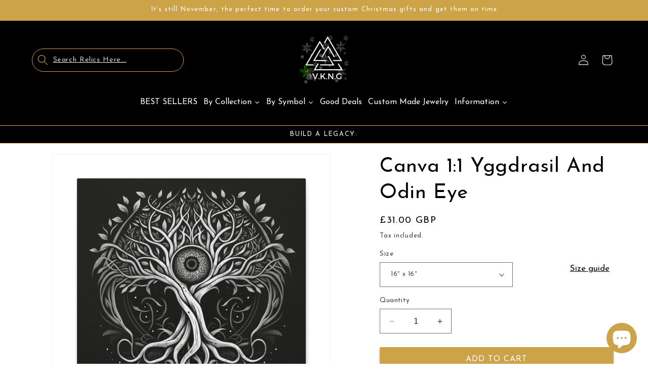

--- FILE ---
content_type: text/javascript; charset=utf-8
request_url: https://www.vkngjewelry.com/en-gb/products/canva-1-1-yggdrasil-and-odin-eye.js
body_size: 352
content:
{"id":8431441314120,"title":"Canva 1:1 Yggdrasil And Odin Eye","handle":"canva-1-1-yggdrasil-and-odin-eye","description":"\u003ch2\u003eCanva 1:1 Yggdrasil And Odin Eye\u003c\/h2\u003e\n\u003cp\u003e.: 100% cotton fabric (400gsm)\u003cbr\u003e.: Horizontal, vertical and square options available\u003cbr\u003e.: Closed MDF backing\u003cbr\u003e.: Built with a patented solid support face\u003cbr\u003e.: High image quality and detail\u003cbr\u003e.: NB! For indoor use only\u003c\/p\u003e\n\u003cp\u003e \u003c\/p\u003e\n\u003cp\u003e6x6 = 15,25cm x 15,25cm\u003c\/p\u003e\n\u003cp\u003e12x12 = 40,64cm x 40,64 cm\u003c\/p\u003e","published_at":"2023-05-24T10:34:02+02:00","created_at":"2023-05-24T10:34:02+02:00","vendor":"Printify","type":"Canvas","tags":["0-20","20-80","Canvas","decoration","viking"],"price":1300,"price_min":1300,"price_max":3100,"available":true,"price_varies":true,"compare_at_price":1300,"compare_at_price_min":1300,"compare_at_price_max":3100,"compare_at_price_varies":true,"variants":[{"id":46742830809416,"title":"16″ x 16″","option1":"16″ x 16″","option2":null,"option3":null,"sku":"20333855821407527770","requires_shipping":true,"taxable":true,"featured_image":{"id":53044080574792,"product_id":8431441314120,"position":1,"created_at":"2023-09-26T06:57:53+02:00","updated_at":"2025-07-24T06:20:07+02:00","alt":"Printify Canvas Canva 1:1 Yggdrasil And Odin Eye","width":2048,"height":2048,"src":"https:\/\/cdn.shopify.com\/s\/files\/1\/0007\/6935\/9938\/files\/printify-51021547503944.jpg?v=1753330807","variant_ids":[46742830809416]},"available":true,"name":"Canva 1:1 Yggdrasil And Odin Eye - 16″ x 16″","public_title":"16″ x 16″","options":["16″ x 16″"],"price":3100,"weight":660,"compare_at_price":3100,"inventory_management":null,"barcode":null,"featured_media":{"alt":"Printify Canvas Canva 1:1 Yggdrasil And Odin Eye","id":45668476158280,"position":1,"preview_image":{"aspect_ratio":1.0,"height":2048,"width":2048,"src":"https:\/\/cdn.shopify.com\/s\/files\/1\/0007\/6935\/9938\/files\/printify-51021547503944.jpg?v=1753330807"}},"requires_selling_plan":false,"selling_plan_allocations":[]},{"id":46742830842184,"title":"6″ x 6″","option1":"6″ x 6″","option2":null,"option3":null,"sku":"24627270014158002887","requires_shipping":true,"taxable":true,"featured_image":null,"available":true,"name":"Canva 1:1 Yggdrasil And Odin Eye - 6″ x 6″","public_title":"6″ x 6″","options":["6″ x 6″"],"price":1300,"weight":90,"compare_at_price":1300,"inventory_management":null,"barcode":null,"requires_selling_plan":false,"selling_plan_allocations":[]}],"images":["\/\/cdn.shopify.com\/s\/files\/1\/0007\/6935\/9938\/files\/printify-51021547503944.jpg?v=1753330807","\/\/cdn.shopify.com\/s\/files\/1\/0007\/6935\/9938\/files\/printify-51021547536712.jpg?v=1753330807"],"featured_image":"\/\/cdn.shopify.com\/s\/files\/1\/0007\/6935\/9938\/files\/printify-51021547503944.jpg?v=1753330807","options":[{"name":"Size","position":1,"values":["16″ x 16″","6″ x 6″"]}],"url":"\/en-gb\/products\/canva-1-1-yggdrasil-and-odin-eye","media":[{"alt":"Printify Canvas Canva 1:1 Yggdrasil And Odin Eye","id":45668476158280,"position":1,"preview_image":{"aspect_ratio":1.0,"height":2048,"width":2048,"src":"https:\/\/cdn.shopify.com\/s\/files\/1\/0007\/6935\/9938\/files\/printify-51021547503944.jpg?v=1753330807"},"aspect_ratio":1.0,"height":2048,"media_type":"image","src":"https:\/\/cdn.shopify.com\/s\/files\/1\/0007\/6935\/9938\/files\/printify-51021547503944.jpg?v=1753330807","width":2048},{"alt":"Printify Canvas Canva 1:1 Yggdrasil And Odin Eye","id":45668476879176,"position":2,"preview_image":{"aspect_ratio":1.0,"height":2048,"width":2048,"src":"https:\/\/cdn.shopify.com\/s\/files\/1\/0007\/6935\/9938\/files\/printify-51021547536712.jpg?v=1753330807"},"aspect_ratio":1.0,"height":2048,"media_type":"image","src":"https:\/\/cdn.shopify.com\/s\/files\/1\/0007\/6935\/9938\/files\/printify-51021547536712.jpg?v=1753330807","width":2048}],"requires_selling_plan":false,"selling_plan_groups":[]}

--- FILE ---
content_type: text/javascript; charset=utf-8
request_url: https://www.vkngjewelry.com/en-gb/products/canva-1-1-yggdrasil-and-odin-eye.js
body_size: 1052
content:
{"id":8431441314120,"title":"Canva 1:1 Yggdrasil And Odin Eye","handle":"canva-1-1-yggdrasil-and-odin-eye","description":"\u003ch2\u003eCanva 1:1 Yggdrasil And Odin Eye\u003c\/h2\u003e\n\u003cp\u003e.: 100% cotton fabric (400gsm)\u003cbr\u003e.: Horizontal, vertical and square options available\u003cbr\u003e.: Closed MDF backing\u003cbr\u003e.: Built with a patented solid support face\u003cbr\u003e.: High image quality and detail\u003cbr\u003e.: NB! For indoor use only\u003c\/p\u003e\n\u003cp\u003e \u003c\/p\u003e\n\u003cp\u003e6x6 = 15,25cm x 15,25cm\u003c\/p\u003e\n\u003cp\u003e12x12 = 40,64cm x 40,64 cm\u003c\/p\u003e","published_at":"2023-05-24T10:34:02+02:00","created_at":"2023-05-24T10:34:02+02:00","vendor":"Printify","type":"Canvas","tags":["0-20","20-80","Canvas","decoration","viking"],"price":1300,"price_min":1300,"price_max":3100,"available":true,"price_varies":true,"compare_at_price":1300,"compare_at_price_min":1300,"compare_at_price_max":3100,"compare_at_price_varies":true,"variants":[{"id":46742830809416,"title":"16″ x 16″","option1":"16″ x 16″","option2":null,"option3":null,"sku":"20333855821407527770","requires_shipping":true,"taxable":true,"featured_image":{"id":53044080574792,"product_id":8431441314120,"position":1,"created_at":"2023-09-26T06:57:53+02:00","updated_at":"2025-07-24T06:20:07+02:00","alt":"Printify Canvas Canva 1:1 Yggdrasil And Odin Eye","width":2048,"height":2048,"src":"https:\/\/cdn.shopify.com\/s\/files\/1\/0007\/6935\/9938\/files\/printify-51021547503944.jpg?v=1753330807","variant_ids":[46742830809416]},"available":true,"name":"Canva 1:1 Yggdrasil And Odin Eye - 16″ x 16″","public_title":"16″ x 16″","options":["16″ x 16″"],"price":3100,"weight":660,"compare_at_price":3100,"inventory_management":null,"barcode":null,"featured_media":{"alt":"Printify Canvas Canva 1:1 Yggdrasil And Odin Eye","id":45668476158280,"position":1,"preview_image":{"aspect_ratio":1.0,"height":2048,"width":2048,"src":"https:\/\/cdn.shopify.com\/s\/files\/1\/0007\/6935\/9938\/files\/printify-51021547503944.jpg?v=1753330807"}},"requires_selling_plan":false,"selling_plan_allocations":[]},{"id":46742830842184,"title":"6″ x 6″","option1":"6″ x 6″","option2":null,"option3":null,"sku":"24627270014158002887","requires_shipping":true,"taxable":true,"featured_image":null,"available":true,"name":"Canva 1:1 Yggdrasil And Odin Eye - 6″ x 6″","public_title":"6″ x 6″","options":["6″ x 6″"],"price":1300,"weight":90,"compare_at_price":1300,"inventory_management":null,"barcode":null,"requires_selling_plan":false,"selling_plan_allocations":[]}],"images":["\/\/cdn.shopify.com\/s\/files\/1\/0007\/6935\/9938\/files\/printify-51021547503944.jpg?v=1753330807","\/\/cdn.shopify.com\/s\/files\/1\/0007\/6935\/9938\/files\/printify-51021547536712.jpg?v=1753330807"],"featured_image":"\/\/cdn.shopify.com\/s\/files\/1\/0007\/6935\/9938\/files\/printify-51021547503944.jpg?v=1753330807","options":[{"name":"Size","position":1,"values":["16″ x 16″","6″ x 6″"]}],"url":"\/en-gb\/products\/canva-1-1-yggdrasil-and-odin-eye","media":[{"alt":"Printify Canvas Canva 1:1 Yggdrasil And Odin Eye","id":45668476158280,"position":1,"preview_image":{"aspect_ratio":1.0,"height":2048,"width":2048,"src":"https:\/\/cdn.shopify.com\/s\/files\/1\/0007\/6935\/9938\/files\/printify-51021547503944.jpg?v=1753330807"},"aspect_ratio":1.0,"height":2048,"media_type":"image","src":"https:\/\/cdn.shopify.com\/s\/files\/1\/0007\/6935\/9938\/files\/printify-51021547503944.jpg?v=1753330807","width":2048},{"alt":"Printify Canvas Canva 1:1 Yggdrasil And Odin Eye","id":45668476879176,"position":2,"preview_image":{"aspect_ratio":1.0,"height":2048,"width":2048,"src":"https:\/\/cdn.shopify.com\/s\/files\/1\/0007\/6935\/9938\/files\/printify-51021547536712.jpg?v=1753330807"},"aspect_ratio":1.0,"height":2048,"media_type":"image","src":"https:\/\/cdn.shopify.com\/s\/files\/1\/0007\/6935\/9938\/files\/printify-51021547536712.jpg?v=1753330807","width":2048}],"requires_selling_plan":false,"selling_plan_groups":[]}

--- FILE ---
content_type: text/javascript; charset=utf-8
request_url: https://www.vkngjewelry.com/en-gb/products/canva-1-1-yggdrasil-and-odin-eye.js
body_size: 548
content:
{"id":8431441314120,"title":"Canva 1:1 Yggdrasil And Odin Eye","handle":"canva-1-1-yggdrasil-and-odin-eye","description":"\u003ch2\u003eCanva 1:1 Yggdrasil And Odin Eye\u003c\/h2\u003e\n\u003cp\u003e.: 100% cotton fabric (400gsm)\u003cbr\u003e.: Horizontal, vertical and square options available\u003cbr\u003e.: Closed MDF backing\u003cbr\u003e.: Built with a patented solid support face\u003cbr\u003e.: High image quality and detail\u003cbr\u003e.: NB! For indoor use only\u003c\/p\u003e\n\u003cp\u003e \u003c\/p\u003e\n\u003cp\u003e6x6 = 15,25cm x 15,25cm\u003c\/p\u003e\n\u003cp\u003e12x12 = 40,64cm x 40,64 cm\u003c\/p\u003e","published_at":"2023-05-24T10:34:02+02:00","created_at":"2023-05-24T10:34:02+02:00","vendor":"Printify","type":"Canvas","tags":["0-20","20-80","Canvas","decoration","viking"],"price":1300,"price_min":1300,"price_max":3100,"available":true,"price_varies":true,"compare_at_price":1300,"compare_at_price_min":1300,"compare_at_price_max":3100,"compare_at_price_varies":true,"variants":[{"id":46742830809416,"title":"16″ x 16″","option1":"16″ x 16″","option2":null,"option3":null,"sku":"20333855821407527770","requires_shipping":true,"taxable":true,"featured_image":{"id":53044080574792,"product_id":8431441314120,"position":1,"created_at":"2023-09-26T06:57:53+02:00","updated_at":"2025-07-24T06:20:07+02:00","alt":"Printify Canvas Canva 1:1 Yggdrasil And Odin Eye","width":2048,"height":2048,"src":"https:\/\/cdn.shopify.com\/s\/files\/1\/0007\/6935\/9938\/files\/printify-51021547503944.jpg?v=1753330807","variant_ids":[46742830809416]},"available":true,"name":"Canva 1:1 Yggdrasil And Odin Eye - 16″ x 16″","public_title":"16″ x 16″","options":["16″ x 16″"],"price":3100,"weight":660,"compare_at_price":3100,"inventory_management":null,"barcode":null,"featured_media":{"alt":"Printify Canvas Canva 1:1 Yggdrasil And Odin Eye","id":45668476158280,"position":1,"preview_image":{"aspect_ratio":1.0,"height":2048,"width":2048,"src":"https:\/\/cdn.shopify.com\/s\/files\/1\/0007\/6935\/9938\/files\/printify-51021547503944.jpg?v=1753330807"}},"requires_selling_plan":false,"selling_plan_allocations":[]},{"id":46742830842184,"title":"6″ x 6″","option1":"6″ x 6″","option2":null,"option3":null,"sku":"24627270014158002887","requires_shipping":true,"taxable":true,"featured_image":null,"available":true,"name":"Canva 1:1 Yggdrasil And Odin Eye - 6″ x 6″","public_title":"6″ x 6″","options":["6″ x 6″"],"price":1300,"weight":90,"compare_at_price":1300,"inventory_management":null,"barcode":null,"requires_selling_plan":false,"selling_plan_allocations":[]}],"images":["\/\/cdn.shopify.com\/s\/files\/1\/0007\/6935\/9938\/files\/printify-51021547503944.jpg?v=1753330807","\/\/cdn.shopify.com\/s\/files\/1\/0007\/6935\/9938\/files\/printify-51021547536712.jpg?v=1753330807"],"featured_image":"\/\/cdn.shopify.com\/s\/files\/1\/0007\/6935\/9938\/files\/printify-51021547503944.jpg?v=1753330807","options":[{"name":"Size","position":1,"values":["16″ x 16″","6″ x 6″"]}],"url":"\/en-gb\/products\/canva-1-1-yggdrasil-and-odin-eye","media":[{"alt":"Printify Canvas Canva 1:1 Yggdrasil And Odin Eye","id":45668476158280,"position":1,"preview_image":{"aspect_ratio":1.0,"height":2048,"width":2048,"src":"https:\/\/cdn.shopify.com\/s\/files\/1\/0007\/6935\/9938\/files\/printify-51021547503944.jpg?v=1753330807"},"aspect_ratio":1.0,"height":2048,"media_type":"image","src":"https:\/\/cdn.shopify.com\/s\/files\/1\/0007\/6935\/9938\/files\/printify-51021547503944.jpg?v=1753330807","width":2048},{"alt":"Printify Canvas Canva 1:1 Yggdrasil And Odin Eye","id":45668476879176,"position":2,"preview_image":{"aspect_ratio":1.0,"height":2048,"width":2048,"src":"https:\/\/cdn.shopify.com\/s\/files\/1\/0007\/6935\/9938\/files\/printify-51021547536712.jpg?v=1753330807"},"aspect_ratio":1.0,"height":2048,"media_type":"image","src":"https:\/\/cdn.shopify.com\/s\/files\/1\/0007\/6935\/9938\/files\/printify-51021547536712.jpg?v=1753330807","width":2048}],"requires_selling_plan":false,"selling_plan_groups":[]}